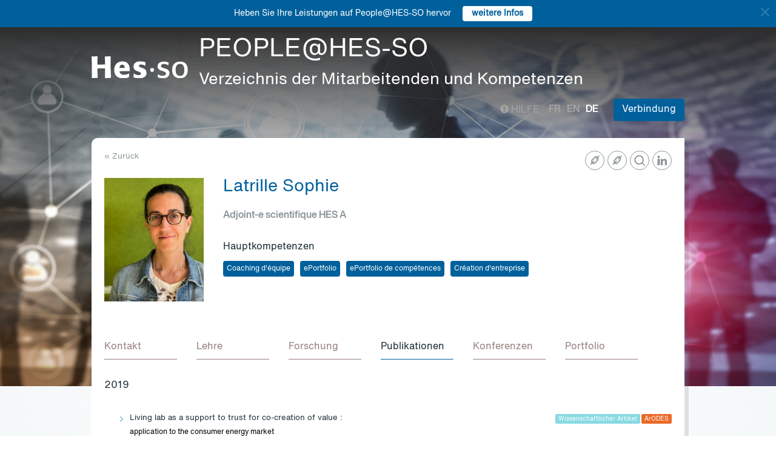

--- FILE ---
content_type: text/html; charset=UTF-8
request_url: https://people.hes-so.ch/de/profile/1207528-sophie-latrille?view=publications
body_size: 12699
content:
<!DOCTYPE html>
<html lang="de">
<head>
            <!-- Google tag (gtag.js) -->
        <script async src="https://www.googletagmanager.com/gtag/js?id=G-Y9QRNM2GD2"></script>
        <script>
            window.dataLayer = window.dataLayer || [];
            function gtag(){dataLayer.push(arguments);}
            gtag('js', new Date());
            gtag('config', 'G-Y9QRNM2GD2');
        </script>
    
    <meta charset="utf-8">
    <meta http-equiv="X-UA-Compatible" content="IE=edge">
    <meta name="viewport" content="width=device-width, initial-scale=1">
    <meta name="description" content="    Die Suchmaschine ermöglicht HES-SO Mitarbeiter nach Name/Vorname oder Stichworten zu finden.">
    <meta name="author" content="HES-SO">
    <title>Latrille Sophie - Adjoint-e scientifique HES A - Suchen Sie nach Mitarbeiter - HES-SO</title>

                        <link rel="stylesheet" href="/build/372.ad974a23.css"><link rel="stylesheet" href="/build/app.64967ec6.css">
        <link rel="stylesheet" href="/build/stimulus.cba0c82a.css">

        <!-- Renders a link tag (if your module requires any CSS)
             <link rel="stylesheet" href="/build/app.css"> -->
    
    


    <!--[if lt IE 9]>
    <script src="https://oss.maxcdn.com/libs/html5shiv/3.7.0/html5shiv.js"></script>
    <script src="https://oss.maxcdn.com/libs/respond.js/1.4.2/respond.min.js"></script>
    <![endif]-->

                <script src="/build/runtime.ddcb7994.js" defer></script><script src="/build/755.43aadddf.js" defer></script><script src="/build/907.6ae5ec63.js" defer></script><script src="/build/99.c19f3bda.js" defer></script><script src="/build/915.6abc88c5.js" defer></script><script src="/build/386.7169c2af.js" defer></script><script src="/build/app.a6d4568c.js" defer></script>
        <script src="/build/653.02d444ab.js" defer></script><script src="/build/703.49fb23a7.js" defer></script><script src="/build/713.cd46977b.js" defer></script><script src="/build/558.c7e8ef53.js" defer></script><script src="/build/stimulus.dfbf8ffa.js" defer></script>
    
    <script src="/build/Profile/detail.d441a8b8.js" defer></script>

    
    <link rel="apple-touch-icon" sizes="57x57" href="/favicons/apple-icon-57x57.png">
    <link rel="apple-touch-icon" sizes="60x60" href="/favicons/apple-icon-60x60.png">
    <link rel="apple-touch-icon" sizes="72x72" href="/favicons/apple-icon-72x72.png">
    <link rel="apple-touch-icon" sizes="76x76" href="/favicons/apple-icon-76x76.png">
    <link rel="apple-touch-icon" sizes="114x114" href="/favicons/apple-icon-114x114.png">
    <link rel="apple-touch-icon" sizes="120x120" href="/favicons/apple-icon-120x120.png">
    <link rel="apple-touch-icon" sizes="144x144" href="/favicons/apple-icon-144x144.png">
    <link rel="apple-touch-icon" sizes="152x152" href="/favicons/apple-icon-152x152.png">
    <link rel="apple-touch-icon" sizes="180x180" href="/favicons/apple-icon-180x180.png">
    <link rel="icon" type="image/png" sizes="192x192" href="/favicons/android-icon-192x192.png">
    <link rel="icon" type="image/png" sizes="32x32" href="/favicons/favicon-32x32.png">
    <link rel="icon" type="image/png" sizes="96x96" href="/favicons/favicon-96x96.png">
    <link rel="icon" type="image/png" sizes="16x16" href="/favicons/favicon-16x16.png">
</head>
<body data-turbo="false">

                    <div class="blue-bar ">
            <a href="#" class="close notification-close">
                <svg xmlns="http://www.w3.org/2000/svg" width="16" height="16" fill="white" viewBox="0 0 16 16">
                    <path d="M2 2l12 12M14 2L2 14" stroke="white" stroke-width="2" stroke-linecap="round"/>
                </svg>
            </a>
            <span>Heben Sie Ihre Leistungen auf People@HES-SO hervor</span>
            
                                                    <a target="_blank" href="https://hessoit.sharepoint.com/sites/people/SitePages/de/Questions-fr%C3%A9quentes-(FAQ).aspx#wie-kann-ich-highlights-zu-meinem-profil-hinzuf%C3%BCgen" class="btn btn-default btn-sm"><strong>weitere Infos</strong></a>
                    </div>
    

    <div class="main-wrapper">
                <div class="body-image">
            <img src="/build/img/header-2021.jpg" alt="">
        </div>
        <header>
            <div class="header">
                <a href="https://www.hes-so.ch/" class="logo"
                   title="Hes-so - Répertoire de compétences">
                    <img src="/build/img/logo-hes-2022.svg"
                         alt="PEOPLE@HES-SO - Verzeichnis der Mitarbeitenden und Kompetenzen">
                </a>
            </div>
        </header>
        <section class="nav">
            <div class="offset">
                <div class="container-fluid">
                    <div class="main-nav">
                        <div class="logo">
                            <a href="https://www.hes-so.ch/">
                                <img src="/build/img/2021/hes-white-nobaseline-2022.svg"
                                     alt="PEOPLE@HES-SO - Verzeichnis der Mitarbeitenden und Kompetenzen">
                            </a>
                        </div>
                        <div class="left">
                                                            <a class="navbar-brand" href="/de/" title="PEOPLE@HES-SO - Verzeichnis der Mitarbeitenden und Kompetenzen">
                                    <h1 class="entete-title">PEOPLE@HES-SO <br> <small>Verzeichnis der Mitarbeitenden und Kompetenzen</small></h1>
                                </a>
                                                    </div>
                        <div class="right">
                            <div class="right-wrapper">
                                <div class="help"
                                     title="Hilfe">

                                                                                                                                                    
                                    <a href="https://hessoit.sharepoint.com/sites/people/SitePages/de/Questions-fr%C3%A9quentes-(FAQ).aspx" target="_blank"><span
                                                class="glyphicon glyphicon-question-sign"></span> Hilfe
                                    </a>
                                </div>
                                <div class="dropdown dropdown-lang">
                                    <div class="dropmenu dropdown-toggle" type="button" id="dropdownMenuLang"
                                         data-toggle="dropdown"
                                         aria-haspopup="true" aria-expanded="true">
                                        <img src="/build/img/2021/globe.svg" alt="language">
                                    </div>
                                    <div class="dropmenu-element dropdown-menu-right dropdown-menu"
                                         aria-labelledby="dropdownMenuLang">
                                        <ul class="langs-menu">
                                                                                            <li class="lang "
                                                    title="Fr">
                                                    <a href="/fr/profile/1207528-sophie-latrille?view=publications">fr</a>
                                                </li>
                                                                                            <li class="lang "
                                                    title="En">
                                                    <a href="/en/profile/1207528-sophie-latrille?view=publications">en</a>
                                                </li>
                                                                                            <li class="lang active"
                                                    title="De">
                                                    <a href="/de/profile/1207528-sophie-latrille?view=publications">de</a>
                                                </li>
                                                                                    </ul>
                                    </div>
                                </div>
                                <ul class="langs">
                                                                            <li class="lang "
                                            title="Fr">
                                            <a href="/fr/profile/1207528-sophie-latrille?view=publications">fr</a>
                                        </li>
                                                                            <li class="lang "
                                            title="En">
                                            <a href="/en/profile/1207528-sophie-latrille?view=publications">en</a>
                                        </li>
                                                                            <li class="lang active"
                                            title="De">
                                            <a href="/de/profile/1207528-sophie-latrille?view=publications">de</a>
                                        </li>
                                                                    </ul>
                                <span class="dropdown-connect pull-right">
    <div class="dropdown">
            <button class="btn btn-primary dropdown-toggle" type="button" id="dropdownMenu1" data-toggle="dropdown"
                aria-haspopup="true" aria-expanded="true">
            Verbindung
            <span class="arrow"></span>
        </button>
        <ul class="dropdown-menu dropdown-menu-right" aria-labelledby="dropdownMenu1">
            <li>
                <a href="/Shibboleth.sso/Login?target=http://people.hes-so.ch/de/" title="Verbindung">
                    <img src="/build/img/2021/login-switch.svg" alt="">
                    SWITCH edu-ID
                </a>
            </li>
            <li>
                <a href="/de/login-admin/">
                    <img src="/build/img/2021/login-user.svg" alt="">
                    Verwaltung
                </a>
            </li>
        </ul>
        </div>
</span>
                            </div>
                        </div>
                    </div>
                </div>
            </div>
        </section>
        <div class="main-content">
            <div class="offset">
                <div class="container-fluid">
                            <ul class="profile-display-nav nav nav-tabs">
                    </ul>
    <div id="box-detail" data-view="publications" class="box box-first box-first-detail profile-display-box">
        <div class="people-links">
            <a href="https://www.linkedin.com/in/sophielatrille" title="https://www.linkedin.com/in/sophielatrille"
                               class="detail-header-ico-linkedin" target="_blank"><img src="/build/img/2021/linkedin.svg" alt=""></a><a href="https://www.researchgate.net/profile/Sophie_Latrille" title="https://www.researchgate.net/profile/Sophie_Latrille"
                               class="detail-header-ico-researchgate" target="_blank"><img src="/build/img/2021/researchgate.svg" alt=""></a><a href="http://www.hevs.ch/cdc" title="http://www.hevs.ch/cdc"
                               class="detail-header-ico-link" target="_blank"><img src="/build/img/2021/link.svg" alt=""></a><a href="https://portfolium.com/sophielatrille" title="https://portfolium.com/sophielatrille"
                               class="detail-header-ico-link" target="_blank"><img src="/build/img/2021/link.svg" alt=""></a>        </div>
        <div>
            <div class="search-back">
                <a href="/de/"
                   title="Recherche">
                    &laquo; Zurück
                </a>
            </div>
        </div>
        <div class="people">
            <div class="people-image">
                <div class="image-wrapper">
                    <img src="/profile/1207528-sophie-latrille/image/?1768842286"
                         alt="Latrille Sophie" title="Latrille Sophie">
                </div>
            </div>
            <div class="people-content" style="width: 80%">
                <div class="detail-header-box">
                    <div>
                                                <h1 style="margin-top: 0px">
                            Latrille Sophie
                        </h1>
                    </div>
                                            <h3 class="function collaborator-detail-functions">Adjoint-e scientifique HES A</h3>
                                                                                            <div class="collaborator-skills-container">
                                <h4>Hauptkompetenzen</h4>
                                <div class="collaborator-skills-wrapper">
                                                                            <h3 class="collaborator-skills"><a href="/de/skill?collaborator_search%5Bq%5D=Coaching%20d%27%C3%A9quipe"
                                                   class="btn btn-primary btn-sm btn-detail-header" type="button">
                                                    Coaching d&#039;équipe
                                                </a></h3>                                                                            <h3 class="collaborator-skills"><a href="/de/skill?collaborator_search%5Bq%5D=ePortfolio"
                                                   class="btn btn-primary btn-sm btn-detail-header" type="button">
                                                    ePortfolio
                                                </a></h3>                                                                            <h3 class="collaborator-skills"><a href="/de/skill?collaborator_search%5Bq%5D=ePortfolio%20de%20comp%C3%A9tences"
                                                   class="btn btn-primary btn-sm btn-detail-header" type="button">
                                                    ePortfolio de compétences
                                                </a></h3>                                                                            <h3 class="collaborator-skills"><a href="/de/skill?collaborator_search%5Bq%5D=Cr%C3%A9ation%20d%27entreprise"
                                                   class="btn btn-primary btn-sm btn-detail-header" type="button">
                                                    Création d&#039;entreprise
                                                </a></h3>                                                                    </div>
                            </div>
                                                            </div>
            </div>
        </div>

                            
        <nav class="detail-subnav">
            <div>
                                                                

                <!-- Nav tabs -->
                <ul class="nav nav-tabs navlist" role="tablist" id="tabs">
                    <li role="presentation" class="active">
                        <a href="#contact" aria-controls="contact" role="tab" data-toggle="tab">
                                                        <h2 class="collaborator-section-title">Kontakt</h2>
                        </a>
                    </li>
                                                                        <li role="presentation">
                                <a href="#enseignements" aria-controls="enseignements" role="tab" data-toggle="tab">
                                                                        <h2 class="collaborator-section-title">Lehre</h2>
                                </a>
                            </li>
                        
                                                    <li role="presentation">
                                <a href="#projects" aria-controls="projects" role="tab" data-toggle="tab">
                                                                        <h2 class="collaborator-section-title">Forschung</h2>
                                </a>
                            </li>
                                                                                                                            <li role="presentation">
                                <a href="#publications" aria-controls="publications" role="tab" data-toggle="tab">
                                                                        <h2 class="collaborator-section-title">Publikationen</h2>
                                </a>
                            </li>
                        
                                                    <li role="presentation">
                                <a href="#conferences" aria-controls="publications" role="tab" data-toggle="tab">
                                                                        <h2 class="collaborator-section-title">Konferenzen</h2>
                                </a>
                            </li>
                        
                                                    <li role="valorisation">
                                <a href="#valorisations" aria-controls="valorisations" role="tab" data-toggle="tab">
                                                                        <h2 class="collaborator-section-title">Portfolio</h2>
                                </a>
                            </li>
                                                            </ul>

                <!-- Tab panes -->
                <div class="tab-content">
                    <div role="tabpanel" class="tab-pane active" id="contact">
                        <div>
                        <div class="panel panel-default">
                <div class="panel-body">
                    <div class="contact-row">
                        <div class="contact-informations">
                                                            <span class="contrat">Hauptvertrag</span>
                                                        <h3 class="collaborator-detail-functions-on-tab">Adjoint-e scientifique HES A</h3>
                                                            <p class="collaborator-contact-email">
                                    <script type="text/javascript">
                                      document.write("<n uers=\"znvygb:fbcuvr.yngevyyr@urif.pu\" ery=\"absbyybj\">fbcuvr.yngevyyr@urif.pu</n>".replace(/[a-zA-Z]/g, function(c){return String.fromCharCode((c<="Z"?90:122)>=(c=c.charCodeAt(0)+13)?c:c-26);}));
                                    </script>
                                </p>
                                                                                        <p>Telefon-Nummer: +41 58 606 90 74</p>
                                                                                        <p>Büro: FOY</p>
                            
                                                                                                <div class="row" style="margin-top: 10px;">
                                        <div class="col-xs-24">
                                            HES-SO Valais-Wallis - Haute Ecole de Gestion<br>
                                            Route de la Plaine 2, Case postale 80, 3960 Sierre, CH
                                        </div>
                                    </div>
                                                                                    </div>
                        <div class="contact-image">
                                                                                                <a href="https://www.hevs.ch/fr/hautes-ecoles/haute-ecole-de-gestion/" target="_blank">
                                        <img src="/units-logos/hessovs_pictos_rvb-65c648e4eaf17.jpeg" style="max-height: 180px;max-width: 314px" alt="HEG - VS" title="HEG - VS">
                                    </a>
                                                                                    </div>
                    </div>
                                            <div class="extra-row">
                            <div class="row">
                                                                                                                                                            <div class="col-xs-24 col-sm-8">
                                                <strong>Bereich</strong>
                                                <br>
                                                Economie et services
                                            </div>
                                                                                <div class="col-xs-24 col-sm-8">
                                            <strong>Hauptstudiengang</strong>
                                            <br>
                                            Economie d&#039;entreprise
                                        </div>
                                                                                                    <div class="col-xs-24">
                                        <strong>Institut</strong>
                                        <br>
                                                                                                                                    <a href="https://www.hevs.ch/fr/recherche-appliquee-et-developpement-a-la-hes-so-valais-wallis/institut-entrepreneuriat-management-valais/" target="_blank" title="Institut Entrepreneuriat &amp; Management">Institut Entrepreneuriat &amp; Management</a>                                                                                                                        </div>
                                                                                            </div>
                        </div>
                                    </div>
            </div>
            

        <div class="panel panel-default">
        <div class="panel-body">
            <div class="row">
                <div class="col-xs-24 col-sm-24">
                    <p>Mein Linkedin-Profil&nbsp;:&nbsp;<a href="https://www.linkedin.com/in/sophielatrille/">(2) Sophie Latrille | LinkedIn</a></p>
                </div>
            </div>
        </div>
    </div>
    </div>                    </div>
                                            <div role="tabpanel" class="tab-pane" id="enseignements">
                            <div>
            <div class="n-accordion">
            <a id="accordion-enseignements-1089576"
               href="#"
               class="n-accordion-title more-link disabled"
               data-target="more-container-1089576">
                <div class="icon">
                    <img src="/build/img/2021/chevron-down-blue.svg" alt="">
                </div>
                <div class="text">
                    <div class="title">
                        BSc HES-SO en Economie d'entreprise - HES-SO Valais-Wallis - Haute Ecole de Gestion
                    </div>
                </div>
            </a>
            <div id="more-container-1089576"
                 class="n-accordion-content hidden">
                            </div>
        </div>
    </div>                        </div>
                                                    <div role="tabpanel" class="tab-pane" id="projects">
                                <div>
            <p class="collaborator-projects-subtitle">Laufend</p>
                                <div class="n-accordion">
                <a id="accordion-projects-1049126"
                   href="#"
                   class="n-accordion-title more-link"
                   data-target="more-container-1049126">
                    <div class="icon">
                        <img src="/build/img/2021/chevron-down-blue.svg" alt="">
                    </div>
                    <div class="text">
                        <div class="has-column">
                            <div class="column-content">
                                <div class="title">
                                    Girls in HES
                                </div>
                            </div>
                            <div class="column-labels">
                                                            </div>
                        </div>


                        <p class="role_ME">
                            <strong>Rolle: </strong>Mitarbeiter
                        </p>
                        
                                            </div>
                </a>
                <div id="more-container-1049126"
                     class="n-accordion-content">
                                        <p class="full-text">
                        <strong>Description du projet : </strong>
                        <p>La HES-SO Valais propose aux jeunes filles des camps de d&eacute;couverte et d&#39;immersion dans trois domaines identifi&eacute;s comme souffrant de p&eacute;nurie de main d&#39;oeuvre qualifi&eacute;e:</p>

<ul>
	<li>l&#39;entrepreneuriat</li>
	<li>l&#39;informatique</li>
	<li>la technique</li>
</ul>

<p>Un stage par domaine est propos&eacute; durant l&#39;&eacute;t&eacute;. Les jeunes filles ont ainsi l&#39;opportunit&eacute; d&#39;explorer ces domaines par la r&eacute;alisation d&#39;activit&eacute;s ludiques et innovatrices. Proposer un camp uniquement pour les filles permet d&#39;accro&icirc;tre la confiance en soi, et de leur inculquer une attitude positive face &agrave; ces domaines. Il est important que les filles se projettent dans une carri&egrave;re professionnelle sans h&eacute;sitation, dissipant les st&eacute;r&eacute;otypes.</p>
                    </p>

                                            <p>
                            <strong>Forschungsteam innerhalb von HES-SO:</strong>
                                                            <a href="/de/profile/1207528-sophie-latrille">Latrille Sophie</a>                                                    </p>
                    
                                        
                    
                    
                                            <p>
                            <strong>Archivage des données: </strong>
                                                                                        <a href="http://www.hevs.ch/girls" target="_blank">http://www.hevs.ch/girls</a>
                                                    </p>
                    
                    
                    
                    <p>
                        <strong>Statut: </strong> Laufend
                    </p>
                </div>
            </div>
                        <p class="collaborator-projects-subtitle">Abgeschlossen</p>
                                <div class="n-accordion">
                <a id="accordion-projects-34362"
                   href="#"
                   class="n-accordion-title more-link"
                   data-target="more-container-34362">
                    <div class="icon">
                        <img src="/build/img/2021/chevron-down-blue.svg" alt="">
                    </div>
                    <div class="text">
                        <div class="has-column">
                            <div class="column-content">
                                <div class="title">
                                    iBrain - l'innovation participative pour Valais Wallis 2015 
                                </div>
                            </div>
                            <div class="column-labels">
                                                                    <span class="label small label-success">AGP</span>
                                                            </div>
                        </div>


                        <p class="role_RP">
                            <strong>Rolle: </strong> Hauptgesuchsteller/in
                        </p>
                        
                                                                                                                <p>
                                    <strong>Financement: </strong>
                                    Etat du Valais                                                                    </p>
                                                                        </div>
                </a>
                <div id="more-container-34362"
                     class="n-accordion-content">
                                        <p class="full-text">
                        <strong>Description du projet : </strong>
                        Depuis 2009, la HES-SO, par ses instituts de Fribourg et du Valais, développe en collaboration avec le leader suisse de l'open innovation « Atizo », une plate-forme appelée « i-Brain ». Son objectif est de favoriser l'innovation au sein des entreprises et des écoles, en incluant une communauté d'innovateurs. 

Le processus d'innovation participative est utilisé dans le cadre du projet du bicentenaire de l'entrée du Valais dans la Confédération helvétique qui aura lieu en 2015.
                    </p>

                                            <p>
                            <strong>Forschungsteam innerhalb von HES-SO:</strong>
                                                            <a href="/de/profile/1207528-sophie-latrille">Latrille Sophie</a>
                                    ,                                                            <a href="/de/profile/2785566-antoine-perruchoud">Perruchoud Antoine</a>                                                    </p>
                    
                                                                                                <p><strong>Partenaires académiques: </strong>VS - Institut Entrepreneuriat &amp; MANAGEMENT; Latrille Sophie, VS - Institut Entrepreneuriat &amp; MANAGEMENT</p>
                                                                                                                                    
                                            <p>
                            <strong>Durée du projet:</strong>
                             01.09.2012                                                             - 30.06.2013
                                                    </p>
                    
                                                                        <p>
                                <strong>Montant global du projet: </strong>10&#039;020 CHF
                            </p>
                                            
                    
                    
                    
                    <p>
                        <strong>Statut: </strong> Abgeschlossen
                    </p>
                </div>
            </div>
            </div>                            </div>
                                                                                                                                                                <div role="tabpanel" class="tab-pane" id="publications">
                            <div>
    
                                                        <p class="collaborator-projects-subtitle">2019</p>
                        
                            <div class="n-accordion">
    <div id="accordion-publications-3936" class="n-accordion-title">
        <div class="icon">
                            <a href="#" class="more-link" data-target="more-container-3133">
                    <img src="/build/img/2021/chevron-down-blue.svg" alt="">
                </a>
                    </div>
        <div class="text">
            <div class="has-column">
                <div class="column-content">
                    <div class="title">
                        Living lab as a support to trust for co-creation of value :
                    </div>
                </div>
                <div class="column-labels">
                    <span class="label small label-info">Wissenschaftlicher Artikel</span>
                                            <span class="label small label-warning">ArODES</span>
                                    </div>
            </div>
            <div>
                                    <div class="subtitle">application to the consumer energy market</div>
                                <p>
    <span class="author">
                                                                                                                                                                                    Laurent Dupont,                                                                                                         <a target="_blank" href="/de/profile/552588446-joelle-mastelic">Joëlle Mastelic</a>,                                                                                                         <a target="_blank" href="/de/profile/38136974-nathalie-nyffeler">Nathalie Nyffeler</a>,                                                                                                         <a target="_blank" href="/de/profile/1207528-sophie-latrille">Sophie Latrille</a>,                                                                                 Eric Seulliet                                                        </span></p>                <p><span class="documenthote"><i>Journal of innovation economics</i>,</span><span class="numeration">
                                &nbsp;2019, no. 28, pp. 53-78</span></p>                                    <p>
                        <a href="https://hesso.tind.io/record/3936?ln=FR" target="_blank">Link zur Publikation</a>
                    </p>
                            </div>
        </div>
    </div>
            <div id="more-container-3133" class="n-accordion-content">
            <p><strong>Zusammenfassung:</strong></p>
                        <p class="full-text">Open Innovation is widely explored, and many technologies are developed to support the involvement of stakeholders in its distributed co-design process, i.e. when actors work asynchronously and at a geographical distance. One of the fundamental parameters for the success of distributed collaborative approaches is the trust that the actors have in each other, in the current process and in technology. However, practitioners make little use of trust as a parameter for piloting and supporting co-creation of value. The lack of understanding of the mechanisms involved seems to explain this situa-tion. Using a multiple-case-study analysis of co-design in the field of energy, this paper proposes to identify the levers in Living Lab favouring the trust between stakeholders. In addition to practical illustration, this paper provides a first co-design project management framework for practitioners, through the development of the “Co-coon Matrix”.</p>
        </div>
    </div>                                                </div>
                        </div>
                        <div role="tabpanel" class="tab-pane" id="conferences">
                            <div>
    
                                                                    <p class="collaborator-projects-subtitle">2015</p>
                                    <div class="n-accordion">
    <div id="accordion-conferences-985" class="n-accordion-title">
        <div class="icon">
                            <a href="#" class="more-link" data-target="more-container-3893">
                    <img src="/build/img/2021/chevron-down-blue.svg" alt="">
                </a>
                    </div>
        <div class="text">
            <div class="has-column">
                <div class="column-content">
                    <div class="title">
                        L’Energy Living Lab :
                    </div>
                </div>
                <div class="column-labels">
                    <span class="label small label-info">Konferenz</span>
                                            <span class="label small label-warning">ArODES</span>
                                    </div>
            </div>
            <div>
                                    <div class="subtitle">un écosystème d’innovation pour favoriser la co-création de services énergétiques</div>
                                <p>
    <span class="author"><a target="_blank" href="/de/profile/552588446-joelle-mastelic">Joëlle Mastelic</a>,                                                                                                         <a target="_blank" href="/de/profile/38136974-nathalie-nyffeler">Nathalie Nyffeler</a>,                                                                                                         <a target="_blank" href="/de/profile/1207528-sophie-latrille">Sophie Latrille</a></span></p>                <p>
                                            <i>Proceedings du 31ème Congrès de l&#039;Association Française de Marketing (AFM) 2015</i>
                                    </p>
                                    <p>
                        <a href="https://hesso.tind.io/record/985?ln=FR" target="_blank">Link zur Konferenz</a>
                    </p>
                            </div>
        </div>
    </div>
            <div id="more-container-3893" class="n-accordion-content">
            <p><strong>Zusammenfassung:</strong></p>

            <p class="full-text">La transition du secteur énergétique suisse, d’un contexte monopolistique, avec des clients  captifs,  à  un  contexte  concurrentiel,  avec  des  clients  libres  de  choisir  leur  distributeur  d’énergie, nécessite de repenser en profondeur la relation client ainsi que la création de valeur.  Passer d’une culture d’entreprise centrée sur l’innovation technologique, à une  culture centrée  sur  la  co - création  de  services  énergétiques,  comme  le  propose  cette  recherche  appliquée,  nécessite  d’ouvrir les barrières de l’entreprise aux idées externes .  La  mise  à  disposition  de  compétences, de méthodes et d’outils de co - création par l ’Energy Living Lab semble dans ce  cas être bénéfique  au distributeur d’énergie  pour développer la création de valeur.</p>

        </div>
    </div>                                                                <p class="collaborator-projects-subtitle">2014</p>
                                    <div class="n-accordion">
    <div id="accordion-conferences-1057" class="n-accordion-title">
        <div class="icon">
                            <a href="#" class="more-link" data-target="more-container-129">
                    <img src="/build/img/2021/chevron-down-blue.svg" alt="">
                </a>
                    </div>
        <div class="text">
            <div class="has-column">
                <div class="column-content">
                    <div class="title">
                        Do what we said :
                    </div>
                </div>
                <div class="column-labels">
                    <span class="label small label-info">Konferenz</span>
                                            <span class="label small label-warning">ArODES</span>
                                    </div>
            </div>
            <div>
                                    <div class="subtitle">a design theory for enterprise governance that takes into account communication</div>
                                <p>
    <span class="author"><a target="_blank" href="/de/profile/1388737288-riccardo-bonazzi">Riccardo Bonazzi</a>,                                                                                                         <a target="_blank" href="/de/profile/1207528-sophie-latrille">Sophie Latrille</a>,                                                                                 Vincent Nassar                                                        </span></p>                <p>
                                            <i>Proceedings of the 11th Conference of the Italian Chapter of the Association of Information Systems (ItAIS) : Digital Innovation and Inclusive Knowledge in Times of Change 2014</i>
                                    </p>
                                    <p>
                        <a href="https://hesso.tind.io/record/1057?ln=FR" target="_blank">Link zur Konferenz</a>
                    </p>
                            </div>
        </div>
    </div>
            <div id="more-container-129" class="n-accordion-content">
            <p><strong>Zusammenfassung:</strong></p>

            <p class="full-text">This article is addressed to managers looking for a support tool to redefine the governance structure of their enterprises. Enterprise governance has gained importance after the accounting scandals of 2001, but it is often addressed either (a) as “corporate governance” or (b) as “information technology governance”. Consequently, a gap in the literature exists, since existing research focuses either (a) on compliance rather than performance or (b) on information technology rather than the overall set of processes. Moreover, a theory to design a support tool, which can be used to define the set of responsibilities and practices, is missing. Therefore, we propose a model that uses as kernel theory the notion of common grounding in communication. As constructs we implement the well-known notions of “process maturity” and “responsibility chart”. We instantiate our theoretical model into a set of testable artefacts and we assess their quality by using Roger’s five intrinsic characteristics of innovations that influence an individual’s decision to adopt or reject an innovation. The contributions of our study are two-fold: (1) on the one hand we offer a new theoretical model to allow scholars to study the different types of enterprise governance structures, whereas (2) on the other hand we present a tool for practitioners to design and assess their own enterprise governance structures.</p>

        </div>
    </div>            </div>
                        </div>
                                                                                                                        <div role="tabpanel" class="tab-pane" id="valorisations">
                            <div class="box box-content">
    <p class="collaborator-projects-subtitle">Errungenschaften</p>


    
                <h1>Sans date</h1>
        
            
            <div class="n-accordion">
                <div id="accordion-valorisations-1033725" class="n-accordion-title">
                    <div class="icon">
                        <a href="#" class="more-link" data-target="more-container-420">
                            <img src="/build/img/2021/chevron-down-blue.svg" alt="">
                        </a>
                    </div>
                    <div class="text">
                        <div class="title">
                            Portfolium
                        </div>
                        <p>
                            <span class="date">&nbsp;2026</span> ;
                            <i>ePortfolio</i>
                        </p>
                                                    <p>
                                <strong>Collaborateurs: </strong>                                <a href="/de/profile/1207528-sophie-latrille">Latrille Sophie</a>                                                            </p>
                                                                            <p>
                                <a href="https://portfolium.com/sophielatrille" target="_blank">Link zur Errungenschaft</a>
                            </p>
                                            </div>
                </div>
                <div id="more-container-420"
                     class="n-accordion-content">
                    <p class="full-text"><p>Mon portefeuille num&eacute;rique de comp&eacute;tences</p></p>
                </div>
            </div>
            </div>
                        </div>
                                    </div>
            </div>
        </nav>
    </div>
                </div>
            </div>
        </div>
        <footer>
            <div class="footer-top">
                <div class="offset">
                    <div class="container-fluid">
                        <div class="row">
                            <div class="col-xs-24 col-sm-12 col-lg-6 column-1">
                                <div class="short-items">
                                    <a href="https://www.hes-so.ch/medias-et-communication" target="_blank" class="short-item">
                                        <div class="item-round">
                                            <img src="/build/img/2021/acces.svg" alt="">
                                        </div>
                                        Medien und Kommunikation
                                    </a>
                                    <a href="mailto:people.support@hes-so.ch" class="short-item">
                                        <div class="item-round">
                                            <img src="/build/img/2021/mail.svg" alt="">
                                        </div>
                                        Kontaktieren Sie uns
                                    </a>
                                </div>
                            </div>

                            <div class="col-xs-24 col-sm-12 col-lg-18 column-2">
                                <div class="title">
                                    Folgen Sie der HES-SO
                                </div>
                                <div class="social-list">
                                    <a href="https://www.linkedin.com/groups/?gid=2739184&trk=hb_side_g" target="_blank"
                                       class="social-item social-item-linkedin item-round">
                                        <img class="first" src="/build/img/2021/linkedin.png"
                                             alt="linkedin">
                                    </a>
                                    <a href="https://www.instagram.com/hessoeducation/" target="_blank"
                                       class="social-item social-item-instagram item-round">
                                        <img class="first" src="/build/img/2021/instagram.png"
                                             alt="instagram">
                                    </a>
                                    <a href="https://www.facebook.com/hesso" target="_blank"
                                       class="social-item social-item-facebook item-round">
                                        <img class="first" src="/build/img/2021/facebook.png"
                                             alt="facebook">
                                    </a>
                                    <a href="https://twitter.com/hes_so" target="_blank"
                                       class="social-item social-item-twitter item-round">
                                        <img class="first" src="/build/img/2021/twitter.png"
                                             alt="twitter">
                                    </a>
                                    <a href="https://www.youtube.com/hessofilms" target="_blank"
                                       class="social-item social-item-youtube item-round">
                                        <img class="first" src="/build/img/2021/youtube.png"
                                             alt="youtube">
                                    </a>
                                    <a href="https://www.hes-so.ch/actualites/flux-rss" target="_blank"
                                       class="social-item social-item-rss item-round">
                                        <img class="first" src="/build/img/2021/rss.png" alt="rss">
                                    </a>
                                </div>
                            </div>
                        </div>
                        <div class="row" style="margin-top: 40px">
                            <div class="col-xs-24 col-sm-12 col-lg-6 column-1">
                            </div>
                            <div class="col-xs-24 col-sm-12 col-lg-18 column-2">
                                <div class="footer-logo-partners-wrap" style="justify-content: normal">
                                    <a class="footer-logo-partners footer-logo-partners-eua"
                                       href="https://univ-unita.eu"
                                       title="univ-unita.eu" target="_blank">
                                        <img src="/build/img/2021/logo-unita.svg" style="height: 72px;width: 90px" alt="univ-unita.eu">
                                    </a>
                                    <a class="footer-logo-partners footer-logo-partners-eua"
                                       href="https://eua.eu/"
                                       title="www.eua.be" target="_blank">
                                        <img src="/build/img/2021/eua.png" alt="www.eua.be">
                                    </a>
                                    <a class="footer-logo-partners footer-logo-partners-swiss"
                                       href="http://www.swissuniversities.ch/fr/"
                                       title="www.swissuniversities.ch" target="_blank">
                                        <img src="/build/img/2021/swissuniversities.png"
                                             alt="swissuniversities.ch">
                                    </a>
                                </div>
                            </div>
                        </div>
                    </div>
                </div>
            </div>
            <div class="footer-bottom">
                <div class="offset">
                    <div class="container-fluid">
                        <div class="footer-bottom-wrap">
                            <div class="left">
                                <a href="https://www.hes-so.ch/mentions-legales">Rechtliche Hinweise</a>
                            </div>
                            <div class="right">
                                © 2021 - HES-SO.
                            </div>
                        </div>
                    </div>
                </div>
            </div>
        </footer>

        <div id="mapModal" class="modal fade" tabindex="-1" role="dialog">
            <div class="modal-dialog modal-lg" role="document" style="width: 90%;height: 90%">
                <div class="modal-content" style="height: 100%">
                    <div class="modal-header">
                        <button type="button" class="close" data-dismiss="modal" aria-label="Close"><span
                                    aria-hidden="true">&times;</span></button>
                        <h4 class="modal-title">HES-SO Rectorat</h4>
                    </div>
                    <div class="modal-body" style="height: 100%">
                        <iframe style="width: 100%;height: 100%" name="fancybox-frame1581948341469" frameborder="0"
                                hspace="0" scrolling="auto"
                                src="https://www.google.com/maps/embed?pb=!1m18!1m12!1m3!1d2702.5251991924556!2d7.349083015622055!3d47.36266707916926!2m3!1f0!2f0!3f0!3m2!1i1024!2i768!4f13.1!3m3!1m2!1s0x4791e7da8d4ef73d%3A0xa6fb74b28a29bc75!2sRoute+de+Moutier+14%2C+2800+Del%C3%A9mont!5e0!3m2!1sfr!2sch!4v1467894477377&amp;output=embed"></iframe>
                    </div>
                </div><!-- /.modal-content -->
            </div><!-- /.modal-dialog -->
        </div><!-- /.modal -->
    </div>
</body>
</html>